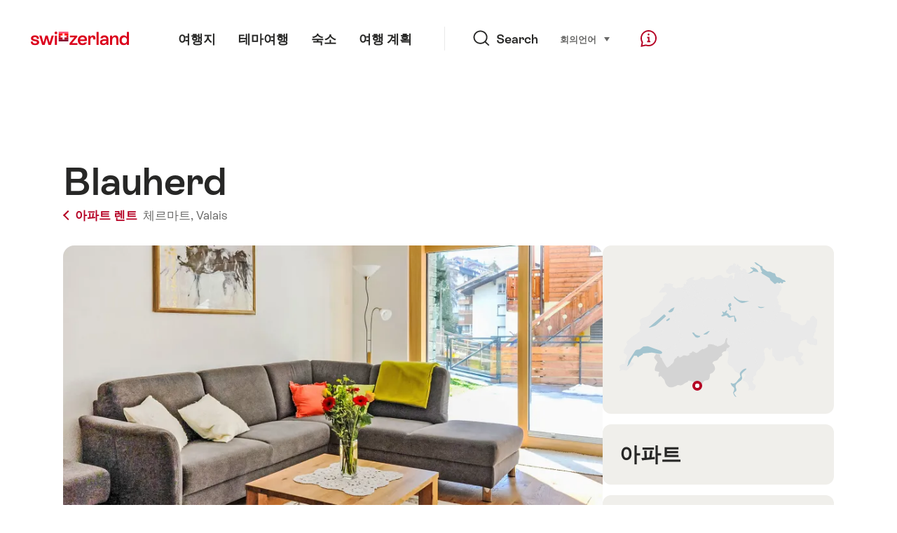

--- FILE ---
content_type: text/html; charset=utf-8
request_url: https://www.google.com/recaptcha/api2/aframe
body_size: 269
content:
<!DOCTYPE HTML><html><head><meta http-equiv="content-type" content="text/html; charset=UTF-8"></head><body><script nonce="RkQWMgF2zeH_z7sRZ0fkuw">/** Anti-fraud and anti-abuse applications only. See google.com/recaptcha */ try{var clients={'sodar':'https://pagead2.googlesyndication.com/pagead/sodar?'};window.addEventListener("message",function(a){try{if(a.source===window.parent){var b=JSON.parse(a.data);var c=clients[b['id']];if(c){var d=document.createElement('img');d.src=c+b['params']+'&rc='+(localStorage.getItem("rc::a")?sessionStorage.getItem("rc::b"):"");window.document.body.appendChild(d);sessionStorage.setItem("rc::e",parseInt(sessionStorage.getItem("rc::e")||0)+1);localStorage.setItem("rc::h",'1769602899941');}}}catch(b){}});window.parent.postMessage("_grecaptcha_ready", "*");}catch(b){}</script></body></html>